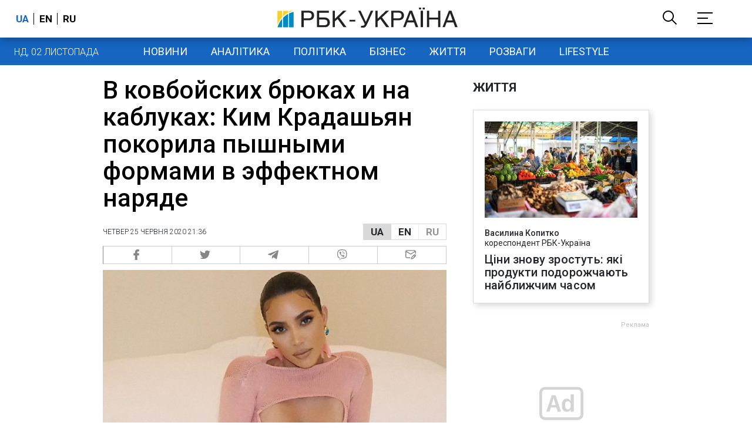

--- FILE ---
content_type: text/html; charset=utf-8
request_url: https://www.google.com/recaptcha/api2/aframe
body_size: 148
content:
<!DOCTYPE HTML><html><head><meta http-equiv="content-type" content="text/html; charset=UTF-8"></head><body><script nonce="Cmzj9joM0DIPsbQlQnQRKA">/** Anti-fraud and anti-abuse applications only. See google.com/recaptcha */ try{var clients={'sodar':'https://pagead2.googlesyndication.com/pagead/sodar?'};window.addEventListener("message",function(a){try{if(a.source===window.parent){var b=JSON.parse(a.data);var c=clients[b['id']];if(c){var d=document.createElement('img');d.src=c+b['params']+'&rc='+(localStorage.getItem("rc::a")?sessionStorage.getItem("rc::b"):"");window.document.body.appendChild(d);sessionStorage.setItem("rc::e",parseInt(sessionStorage.getItem("rc::e")||0)+1);localStorage.setItem("rc::h",'1762109304521');}}}catch(b){}});window.parent.postMessage("_grecaptcha_ready", "*");}catch(b){}</script></body></html>

--- FILE ---
content_type: application/javascript; charset=utf-8
request_url: https://fundingchoicesmessages.google.com/f/AGSKWxUMtLer2UxKTWQmW47FQ4eOwPlF6tWHqgGWd8J3VhxZC1y00IOOWeZhhvSncNxdZs1PGHCi-dWeSqgVTA73Mx00CeP0n3fWIhW6CHdOxOZ5BLdeiS-XJExHvL_ycr9j9EnLV4sKZMzMsHg-eYuxygcW0xGQq-_iIE-rwjDnlXJJdvF7WHVodNauhQ==/_/ad41_/ad125x125./customerad_.popunder.js/gexternalad.
body_size: -1283
content:
window['03b8b708-5511-4f99-8432-3345f5138b96'] = true;